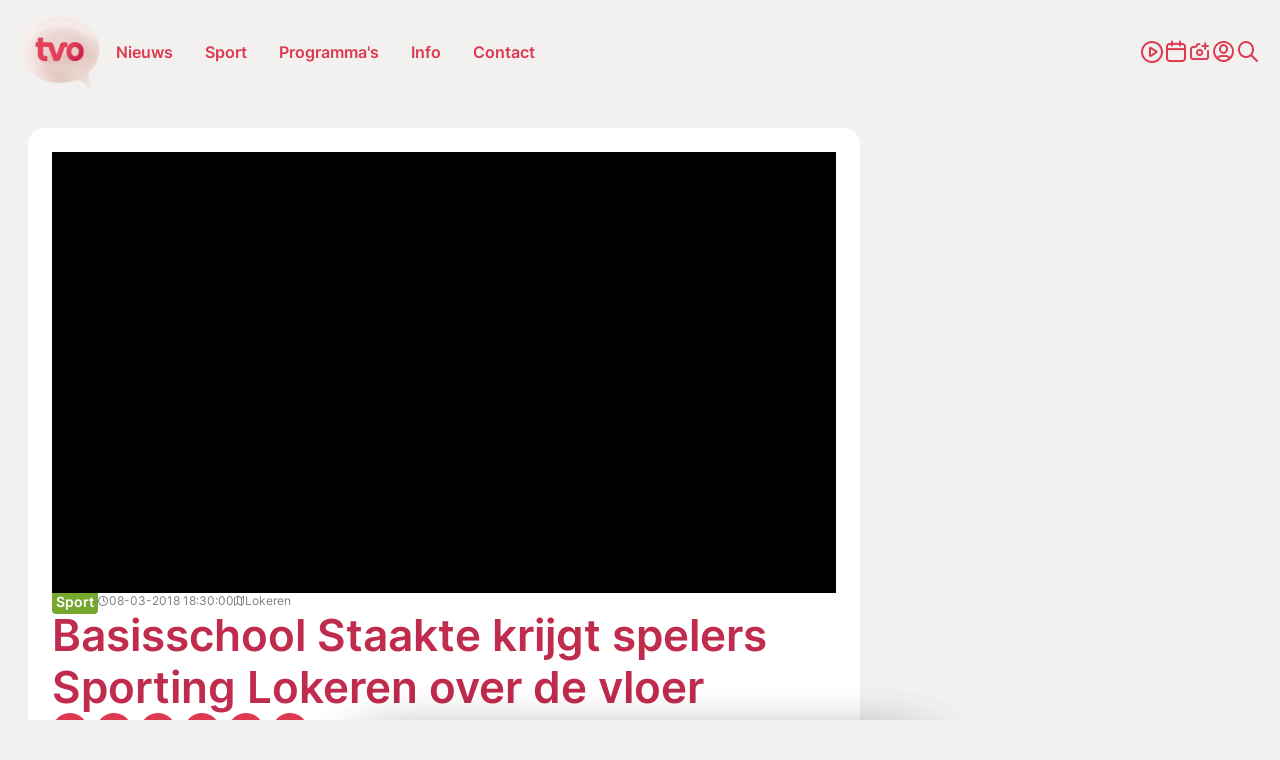

--- FILE ---
content_type: text/html; charset=UTF-8
request_url: https://www.tvoost.be/nieuws/basisschool-staakte-krijgt-spelers-sporting-lokeren-over-de-vloer-56682?pagina=2&strip=1
body_size: 21380
content:
<!doctype html> <html class="no-js" lang="nl-BE"> <head> <meta charset="utf-8"> <meta name="distribution" content="global"><title property="id:56682">Basisschool Staakte krijgt spelers Sporting Lokeren over de vloer | TV OOST</title> <meta name="description" content="Zondagmiddag zal het Daknamstadion in Lokeren opvallend jong gevuld zijn. Enkele scholen in Lokeren verkochten in totaal 700 tickets voor de wedstrijd tegen"><link rel="preload" href="/static/img/icon-tvoost.svg" as="image"> <link rel="preload" href="/static/fonts/inter-v13-latin-regular.woff2" as="font" type="font/woff2" crossorigin> <link rel="preload" href="/static/fonts/inter-v13-latin-600.woff2" as="font" type="font/woff2" crossorigin> <link rel="preload" href="/static/css/main.css?v=397513168" as="style"><meta property="og:site_name" content="TV OOST"> <meta property="og:title" content="Basisschool Staakte krijgt spelers Sporting Lokeren over de vloer"> <meta property="og:description" content="Zondagmiddag zal het Daknamstadion in Lokeren opvallend jong gevuld zijn. Enkele scholen in Lokeren verkochten in totaal 700 tickets voor de wedstrijd tegen"> <meta property="og:type" content="website"> <meta property="og:url" content="https://www.tvoost.be/nieuws/basisschool-staakte-krijgt-spelers-sporting-lokeren-over-de-vloer-56682"> <meta property="og:locale" content="nl_BE"> <meta property="og:image" content="https://thumb.deburen.tv/thumb.php?id=0_jazwhpyv"> <meta property="og:image:secure_url" content="https://thumb.deburen.tv/thumb.php?id=0_jazwhpyv"> <meta property="og:image:width" content="1200"> <meta property="og:image:height" content="630"> <meta property="og:image:alt" content="TV OOST"> <meta property="og:image:type" content="image/webp"><meta property="og:updated_time" content="2018-03-08T18:30:00"> <meta property="og:image:alt" content="Basisschool Staakte krijgt spelers Sporting Lokeren over de vloer"><meta name="twitter:card" content="summary"> <meta name="twitter:site" content="https://twitter.com/tvoost_vl"> <meta name="twitter:title" content="Basisschool Staakte krijgt spelers Sporting Lokeren over de vloer"> <meta name="twitter:description" content="Zondagmiddag zal het Daknamstadion in Lokeren opvallend jong gevuld zijn. Enkele scholen in Lokeren verkochten in totaal 700 tickets voor de wedstrijd tegen"> <meta name="twitter:image" content="https://thumb.deburen.tv/thumb.php?id=0_jazwhpyv"> <meta http-equiv="X-UA-Compatible" content="IE=edge"> <meta name="format-detection" content="telephone=no"><link rel="canonical" href="https://www.tvoost.be/nieuws/basisschool-staakte-krijgt-spelers-sporting-lokeren-over-de-vloer-56682"><meta name="robots" content="index"> <meta name="robots" content="NOODP"><meta name="HandheldFriendly" content="true"> <meta name="viewport" content="width=device-width, initial-scale=1, viewport-fit=cover"><link rel="manifest" href="/static/meta-tvoost/site.webmanifest"><link rel="apple-touch-icon" sizes="152x152" href="/static/meta-tvoost/apple-touch-icon.png"> <link rel="icon" type="image/png" sizes="32x32" href="/static/meta-tvoost/favicon-32x32.png"> <link rel="icon" type="image/png" sizes="16x16" href="/static/meta-tvoost/favicon-16x16.png"> <link rel="manifest" href="/static/meta-tvoost/site.webmanifest"> <link rel="mask-icon" href="/static/meta-tvoost/safari-pinned-tab.svg" color="#5bbad5"> <link rel="shortcut icon" href="/static/meta-tvoost/favicon.ico"><meta name="mobile-web-app-capable" content="yes"> <meta name="apple-mobile-web-app-status-bar-style" content="#da532c"> <meta name="apple-mobile-web-app-title" content="TV OOST"><meta name="msapplication-TileColor" content="#da532c"> <meta name="msapplication-config" content="/static/meta-tvoost/browserconfig.xml"> <meta name="theme-color" content="#ffffff"><link rel="apple-touch-icon" sizes="152x152" href="/static/meta-tvoost/apple-touch-icon.png"> <link rel="icon" type="image/png" sizes="32x32" href="/static/meta-tvoost/favicon-32x32.png"> <link rel="icon" type="image/png" sizes="16x16" href="/static/meta-tvoost/favicon-16x16.png"> <link rel="manifest" href="/static/meta-tvoost/site.webmanifest"> <link rel="mask-icon" href="/static/meta-tvoost/safari-pinned-tab.svg" color="#5bbad5"> <link rel="shortcut icon" href="/static/meta-tvoost/favicon.ico"><meta name="mobile-web-app-capable" content="yes"> <meta name="apple-mobile-web-app-status-bar-style" content="#da532c"> <meta name="apple-mobile-web-app-title" content="TV OOST"><meta name="msapplication-TileColor" content="#da532c"> <meta name="msapplication-config" content="/static/meta-tvoost/browserconfig.xml"> <meta name="theme-color" content="#ffffff"> <link type="text/css" rel="stylesheet" href="/assets/components/brainlane_cookiewall/css/brnln-ckwll.min.css?v=397513168" media="screen"> <style> .brnln-ckwll-nw::before { transition: 0.3s ease-in-out; } @supports ((-webkit-backdrop-filter: none) or (backdrop-filter: none)) { .brnln-ckwll-nw::before { } } .brnln-ckwll-n { font: normal .9rem / 1.5em Inter, sans-serif; color: #000; background: #fff; padding: clamp(1.25rem, 2vw, 1.75rem); border: 0px; border-radius: 5px; transition: 0.3s ease-in-out; text-align: left; max-width: min(90vw, 750px); max-height: min(80vh, 650px); } .brnln-ckwll-ni { } .brnln-ckwll-n a { font: normal .9rem / 1.5em Inter, sans-serif; color: var(--main-color); transition: 0.3s ease-in-out; } .brnln-ckwll-n a:hover { text-decoration: underline; color: #444; } .brnln-ckwll-n .brnln-ckwll-ab { justify-content: left; } .brnln-ckwll-n .brnln-ckwll-ab button { font: normal .9rem / 1.5em Inter, sans-serif; padding: 0.5rem clamp(1rem, 1.5vw, 1.5rem); border-radius: 5px; transition: 0.3s ease-in-out; border: 1px solid var(--main-color); } .brnln-ckwll-n .brnln-ckwll-ab button:hover { } .brnln-ckwll-n .brnln-ckwll-ab button.brnln-ckwll-d, .brnln-ckwll-n .brnln-ckwll-ab button.brnln-ckwll-m, .brnln-ckwll-n .brnln-ckwll-ab button.brnln-ckwll-b  { margin: 1rem 1rem 0.5rem 0; background: #f4f4f5; color: var(--main-color); } .brnln-ckwll-n .brnln-ckwll-ab button.brnln-ckwll-b  { } .brnln-ckwll-n .brnln-ckwll-ab button.brnln-ckwll-d:hover, .brnln-ckwll-n .brnln-ckwll-ab button.brnln-ckwll-m:hover, .brnln-ckwll-n .brnln-ckwll-ab button.brnln-ckwll-b:hover { background: var(--main-color); color: #fff; } .brnln-ckwll-n .brnln-ckwll-ab button.brnln-ckwll-e { margin: 1rem 0 0.5rem; background: #f4f4f5; color: var(--main-color); } .brnln-ckwll-n .brnln-ckwll-ab button.brnln-ckwll-e:hover { background: var(--main-color); color: #fff; } .brnln-ckwll-nt { transition: 0.3s ease-in-out; display:none; } .brnln-ckwll-nt img { display:none; } .brnln-ckwll-nt button { font: normal .9rem / 1.5em Inter, sans-serif; border: 1px solid var(--main-color); color: var(--main-color); transition: 0.3s ease-in-out; border-radius: 5px; background: #fff; } .brnln-ckwll-n .brnln-ckwll-mi h3 { } .brnln-ckwll-n .brnln-ckwll-mi h3 { font: 600 1.75rem / 1.25em Inter, sans-serif } .brnln-ckwll-n .brnln-ckwll-mi p { font: normal .9rem / 1.5em Inter, sans-serif; } .brnln-ckwll-n .brnln-ckwll-mi ul li::marker { content: ''; } .brnln-ckwll-nt:hover { } [data-ckwll_n="is-open"] .brnln-ckwll-n .brnln-ckwll-ab button.brnln-ckwll-d, [data-ckwll_n="is-closed"] .brnln-ckwll-n .brnln-ckwll-ab button.brnln-ckwll-d { display: none; } [data-ckwll_n="is-closed"] .brnln-ckwll-nt, [data-ckwll_n="is-loading"] .brnln-ckwll-nt { display:none !important; } [data-ckwll_n="is-presenting"] .brnln-ckwll-n{ transform: translate(-50%, -50%); } [data-ckwll_n="is-presenting"] .brnln-ckwll-nn { overflow-Y: scroll; padding: 0 clamp(1.25rem, 2vw, 1.75rem) clamp(1.25rem, 2vw, 1.75rem) 0; margin-right: calc(clamp(1.25rem, 2vw, 1.75rem) * -1); margin-top: calc((clamp(1.25rem, 2vw, 1.75rem) / 2) * -1); max-height: calc(min(80vh, 650px) - 1.25rem); } .brnln-ckwll-t { } .brnln-ckwll-tt { background: transparent; border: 1px solid #ccc; border-radius: 50px; } .brnln-ckwll-tn { background: #ddd; } .brnln-ckwll-ti:not([disabled]):active+.brnln-ckwll-tt, .brnln-ckwll-ti:not([disabled]):focus+.brnln-ckwll-tt, .brnln-ckwll-ti:checked+.brnln-ckwll-tt { border-color: transparent; box-shadow: 0 0 0 1px #505050; background: var(--title-color); } .brnln-ckwll-c svg{ fill: #fff; } .brnln-ckwll-ti:checked+.brnln-ckwll-tt .brnln-ckwll-tn { background: var(--title-color); transform: translateX(30px); } .brnln-ckwll-ti:checked+.brnln-ckwll-tt, .brnln-ckwll-ti:checked:focus+.brnln-ckwll-tt { background: var(--main-color); } .brnln-ckwll-bl-w { background-color: #ddd; padding: 20px; text-align: center; } .brnln-ckwll-bl-p { max-width: 440px; border-radius: 5px; background-color: #fff; text-align: left; padding: clamp(15px, 1.5vw, 25px); margin: auto; } .brnln-ckwll-bl-t { font: normal .9rem / 1.5em Inter, sans-serif; font-size: 25px; font-weight: 600; color: #000; margin-bottom: 15px !important; } .brnln-ckwll-bl-d { font: normal .9rem / 1.5em Inter, sans-serif; color: #000; margin-bottom: 25px !important; } .brnln-ckwll-bl-b { font: normal .9rem / 1.5em Inter, sans-serif; color: var(--main-color); background-color: #f4f4f5; border: 1px solid var(--main-color); border-radius: 5px; font-size: 15px; padding: 10px; width: 100%; } .brnln-ckwll-bl-b:hover { color: #fff; background-color: var(--main-color); border: 1px solid var(--main-color); } .brnln-ckwll-tab .brnln-ckwll-ab{ width: 100%; height: 100%; display: flex; flex-direction: column-reverse; row-gap: .5rem; margin-top: 1rem; } .brnln-ckwll-tab button { width: 100%; margin: 0 !important; } [data-ckwll_n="is-presenting"] .brnln-ckwll-tab{ display: block; margin: 1rem 0; } [data-ckwll_n="is-presenting"] .brnln-ckwll-tab .brnln-ckwll-ab button{ width: 100%; } @media (min-width: 768px) { .brnln-ckwll-tab { display: grid; grid-template-columns: 1fr 190px; gap: clamp(1.25rem, 2vw, 1.75rem); } .brnln-ckwll-tab .brnln-ckwll-ab{ width: 190px; margin: auto 0; } .brnln-ckwll-tab button { width: 190px; } [data-ckwll_n="is-presenting"] .brnln-ckwll-tab .brnln-ckwll-ab{ width: 100%; display: grid; grid-template-columns: 1fr 1fr; gap: 1.5rem; } } div.brnln-ckwll-au-functional, div.brnln-ckwll-au-analytics, div.brnln-ckwll-au-advertising { background-color: lightgreen; } </style> <style> .m-popup { top: 0; left: 0; width: 100vw; height: 100%; z-index: 999; visibility: visible; opacity: 1; display: flex; justify-content: center; align-items: center; overflow: auto; position: fixed; background: rgba(53, 53, 53, 0.8); transition: opacity 0.5s ease-out, visibility 0s linear 0s, z-index 0s linear 0s; } @supports ((-webkit-backdrop-filter: none) or (backdrop-filter: none)) { .m-popup { background-color: rgba(53, 53, 53, 0.5); -webkit-backdrop-filter: blur(10px); backdrop-filter: blur(10px); } } .m-popup__container { position: relative; display: block; width: 96%; margin-top: -10px; max-height: 85vh; /*box-shadow: 0px 10px 20px rgba(0, 0, 0, 0.5);*/ opacity: 1; /*background: #fff;*/ transition: 0.5s; transform: translate3d(0, 0, 0); will-change: transform, opacity; max-inline-size: min(650px, 90vw); }.m-popup__img, .m-popup__video { display: block; overflow:hidden; max-height: 80vh; height: min(500px, 75vh); } .m-popup__img img { max-height: 100%; object-fit: contain; width: auto; max-width:100%; } @media (min-width: 480px) { .m-popup__img img { min-height: 100%; object-fit: contain; width: 100%; } } .m-popup__body { position: relative; min-height: min(500px, 70vh); } .m-popup__description { margin: 0; position: absolute; bottom: 0; text-align: center; /*background: rgba(255, 255, 255, 0.75);*/ } .m-popup__title { font-size: clamp(1.4rem, 2.25vw, 2rem); margin: 0; padding: 10px; text-align: center; position: absolute; top: 0; left: 0; width: 100%; background: rgba(255, 255, 255, 0.75); } .m-popup__description p { margin: 0; padding: 0.75rem; }.m-popup__description .c-btn { margin: 0 auto 1rem; } .m-popup__close { position: fixed; top: 1rem; right: 1rem; display: flex; justify-content: center; align-items: center; width: 2rem; height: 2rem; padding: 0; background-color: var(--heading-color); border: none; color: #fff; font-size: 1.5rem; line-height: 1; cursor: pointer; /*padding-top: 4px;*/ transition: all 0.2s ease-in-out; border-radius: 12px; } @media (min-width: 768px) { .m-popup__close { top: 2rem; right: 2rem; width: 3rem; height: 3rem; font-size: 2rem; } } .m-popup__close i { font-size: 0.75rem; } .m-popup__close:hover { background-color: #c32626; } .m-popup--hide { visibility: hidden; opacity: 0; z-index: -99; transition: opacity 0.5s ease-out, visibility 0s linear 0.5s, z-index 0s linear 0.5s; } .m-popup--hide .m-popup__container { opacity: 0; transform: translate3d(0, -10vh, 0); } .m-popup--ovh { overflow: hidden; } .m-popup--a11y { position: absolute; z-index: -99; left: -100%; width: 0; height: 0; } </style> <link rel="stylesheet" href="/static/css/theme-tvoost.css"> <link type="text/css" rel="stylesheet" href="/static/css/main.css?v=397513168" media="screen"> <script> window.brnln=window.brnln||{}; brnln.version = "397513168"; brnln.vapid_key = "BJYiQpEN2r4GzQZGSnJhONWdf1yWvUmM9aOsHQU4v-oKLx21wS8Oj2XLis0Jxq0-uWpfhmeDIGHQfL3T-1N4g-k"; brnln.firebase_config = {"apiKey":"AIzaSyCOYJieRakx9z_KsU4S3G0Zmw02amj_nrY","authDomain":"deburen-prod.firebaseapp.com","projectId":"deburen-prod","storageBucket":"deburen-prod.appspot.com","messagingSenderId":"950125997505","appId":"1:950125997505:web:be5b6732aefc4e1c411340","measurementId":"G-P4240DDY06","connectorEndpoint":"https://www.tvoost.be/api/connector/"}; brnln.badge_file = "/static/icons/app-badge-300x300-tvo.png"; brnln.video_brand = "tvo"; brnln.themeLoader=()=>{brnln.mode="light",brnln.colors={};let e=async()=>{let{version:e}=brnln,t=sessionStorage.getItem("themeFile"),r=!0;if(t){let o=JSON.parse(t),m=o?.version;m&&m===e&&(r=!1,brnln.colors=JSON.parse(t))}if(r){let s=await fetch("/static/theme-tvoost.json");if(s.ok){let i=await s.json();i.version=e,brnln.colors={...i},sessionStorage.setItem("themeFile",JSON.stringify(i))}}},t=e=>{let{colors:t}=brnln;if(t[e]){for(let[r,o]of Object.entries(t[e]))document.documentElement.style.setProperty(r,o);document.documentElement.removeAttribute("data-not_ready")}sessionStorage.setItem("themeMode",e)},r=()=>{let{colors:e}=brnln;if(e)for(let[t,r]of Object.entries(e[brnln.mode]))document.documentElement.style.setProperty(t,r);document.documentElement.removeAttribute("data-not_ready")},o=()=>{let e=sessionStorage.getItem("themeMode");if(e&&["light","dark"].includes(e)){brnln.mode=e;return}window.matchMedia("(prefers-color-scheme: dark)").matches?brnln.mode="dark":brnln.mode="light",sessionStorage.setItem("themeMode",brnln.mode)};return{loadThemeFile:e,getUserPreferences:o,toggleTheme:t,setUserPreferences:r}},brnln.init=async()=>{let e=brnln.themeLoader();e.getUserPreferences(),await e.loadThemeFile(),e.setUserPreferences()},brnln.init(); </script><script nomodule src="/static/js/libraries/polyfills.min.js" defer></script><script src="/static/js/libraries/simple-lightbox.min.js" defer></script><script src="/static/js/libraries/brainlane-modal.min.js?v202506161010" defer></script> <script src="/static/js/general.js?v=397513168" defer></script><script> window.brnln = window.brnln || {}; brnln.livePlayer = brnln.livePlayer || {config: {autoplay: false}};brnln.initLivePlayer = () => { const { playerId } = brnln.livePlayer; const el           = document.getElementById(playerId); let attempt        = 0; const maxAttempts  = 50; if (!el) return; brnln.livePlayer.config = { brand: "tvo-live", muted: false, videoId: "tvoost-live", url: window.location.href, picture_in_picture: "bottom-right", playerId, noads: false, ads: [] };const intervalId = setInterval(() => { if (window.ZND?.insertPlayer &&  (typeof window.ZND?.insertPlayer === 'function')) {clearInterval(intervalId); brnln.playerReady = true; const event = new CustomEvent('zendzendLoaded', {detail: brnln.livePlayer.config}); document.dispatchEvent(event); } if (++attempt > maxAttempts) { clearInterval(intervalId); } }, 350); };brnln.onUserInteraction = () => { const events = ['mouseover', 'touchstart', 'pointerdown', 'keydown', 'click', 'wheel', 'mousemove', 'touchmove']; for (const eventType of events) { document.body.removeEventListener(eventType, brnln.onUserInteraction); };const items = document.querySelectorAll('script[type="js/blocked"]');for (const item of items) { const newScript = document.createElement('script'); newScript.src   = item.textContent; item.remove(); document.head.appendChild(newScript); }; brnln.loadZendzendPlayer();};brnln.waitForInteraction = () => { const events = ['mouseover', 'touchstart', 'pointerdown', 'keydown', 'click', 'wheel', 'mousemove', 'touchmove']; for (const eventType of events) { document.body.addEventListener(eventType, brnln.onUserInteraction); }; };brnln.loadZendzendPlayer = () => { const scriptUrl = 'https://player.zndznd.com/player.js'; const alreadyLoaded = [...document.querySelectorAll('script')].some(s => s.src === scriptUrl); if (!alreadyLoaded) { const script = document.createElement('script'); script.src = scriptUrl; script.onload = () => { brnln.initLivePlayer(); }; document.body.appendChild(script); } };document.addEventListener('DOMContentLoaded', () => { brnln.playerReady         = false; brnln.livePlayer.started  = false; brnln.livePlayer.playerId = "js-tvoost-live-player"; brnln.waitForInteraction(); });</script><script> const bindUdataInteractionEvents = () => { window.udata = window.udata || []; const uDataElements = document.querySelectorAll("[data-udata]"); for (const element of uDataElements) { const eventListenerName = element.dataset.udataDomEvent; const udataBody = JSON.parse(element.dataset.udataBody); if (!eventListenerName || !udataBody) continue; element.addEventListener(eventListenerName, () => { udata.push(udataBody);}); } }; document.addEventListener('DOMContentLoaded', bindUdataInteractionEvents); </script> <link rel="dns-prefetch" href="https://www.google-analytics.com"> <link rel="preconnect" href="https://www.google-analytics.com" crossorigin><script> window.dataLayer = window.dataLayer || []; if (typeof gtag !== 'function') {function gtag(){dataLayer.push(arguments);}}; gtag("consent", "default", {ad_storage: "denied",ad_user_data: "denied",ad_personalization: "denied",analytics_storage: "denied",functionality_storage: "denied",personalization_storage: "denied",security_storage: "granted"}); </script><script type="javascript/blocked" data-consent_type="analytics" async src="https://www.googletagmanager.com/gtag/js?id=G-5N1H81PVH3"></script> <script type="javascript/blocked" data-consent_type="analytics"> gtag("js",new Date);gtag("config","G-5N1H81PVH3",{anonymize_ip:true});setTimeout(()=>{gtag('event','page_view',{page_location: window.location.href});},2000); </script><script type="javascript/blocked" data-consent_type="analytics"> !function(e,t,a,r,g){e[r]=e[r] || [];e[r].push({"gtm.start":new Date().getTime(),event:"gtm.js"}); var n=t.getElementsByTagName(a)[0],s=t.createElement(a);s.async=!0;s.src="https://www.googletagmanager.com/gtm.js?id="+g+("dataLayer"!=r?"&l="+r:"");n.parentNode.insertBefore(s,n); }(window,document,"script","dataLayer","GTM-W8XM53W"); </script><script type="javascript/blocked" data-consent_type="analytics"> !function(e,t,a,r,g){e[r]=e[r] || [];e[r].push({"gtm.start":new Date().getTime(),event:"gtm.js"}); var n=t.getElementsByTagName(a)[0],s=t.createElement(a);s.async=!0;s.src="https://www.googletagmanager.com/gtm.js?id="+g+("dataLayer"!=r?"&l="+r:"");n.parentNode.insertBefore(s,n); }(window,document,"script","dataLayer","GTM-KWKGRVW"); </script><script> window.udata = window.udata || []; udata.push({ event_name: "page navigation", env_brand: "globale website", env_country: "BE", env_deployment: "PROD", env_platform: "website", page_name: "Basisschool Staakte krijgt spelers Sporting Lokeren over de vloer", page_language: "NL", page_template: "content detail" }) </script><script> window.brnlnAnalytics=window.brnlnAnalytics||{}; const defaultOptionsBrnlnAnalytics={hasVarnish:!!(1),pushViewPage:!!(false),leadInfo:!!(1),pageViewDelay:parseFloat(3),pageViewPushed:false,consentStatus:false,statistics:!!(1),botAgents:'Googlebot, Bingbot, YandexBot, Slurp, DuckDuckBot, Baiduspider, Sogou, Exabot, facebot, ia_archiver, Twitterbot, LinkedInBot, Pinterestbot, Applebot, SemrushBot, AhrefsBot, DotBot, SeznamBot, CCBot, PetalBot, MJ12bot, Archive.org_bot',pingUrl:'/api/server-ping/',actions:'form_submit,navigate,btn_click',specificIds:'',siteUrl:'https://www.tvoost.be/',kp:parseInt(6),resourceId:'192',eventsList:'mouseover,touchstart,pointerdown,keydown,scroll,click,wheel,mousemove,touchmove',interacted:false}; class brainlaneAnalytics{constructor(t={}){this.a={...defaultOptionsBrnlnAnalytics,...t},this.b=this.f.bind(this),this.c=this.g.bind(this),this.d=this.h.bind(this),this.e=this.i.bind(this),this.j()}j(){if(this.k(),this.l(),this.isBot)return;this.m(),this.n();let{statistics:t,hasVarnish:e}=this.a;document.addEventListener("userInteraction",this.c),e||document.addEventListener("userInteraction",this.b),t&&document.addEventListener("userInteraction",this.e)}waitForInteraction(){let{interacted:t}=this.a;t?this.f():document.addEventListener("userInteraction",this.b)}k(){let{eventsList:i}=this.a;this.interactionEvents=i&&"string"==typeof i?i.split(","):[]}l(){let{botAgents:n}=this.a,r=navigator.userAgent||"",s=n&&"string"==typeof n?n.split(","):[];this.isBot=!!(s.length&&s.some(t=>r.includes(t)))}h(o=null,a=""){if(!o)return;let l=new CustomEvent(o,{detail:a});document.dispatchEvent(l)}m(){let c=document.cookie.split(";");for(let d of(this.consentStatus=void 0,c)){let h=d.indexOf("="),u=h>-1?d.substr(0,h).trim():d.trim();if("hideCookieNotification"===u){this.consentStatus=!1;break}if("allowCookies"===u){let f=h>-1?d.substr(h+1).trim():"";if("true"===f){this.consentStatus=!0;break}try{let p=JSON.parse(f);this.consentStatus=p}catch(g){console.error("Failed to parse consent cookie JSON:",g)}}}this.d("consentUpdated")}n(){let{interactionEvents:y=[]}=this;this.interactionEventListeners=y.map(t=>{let e=()=>this.d("userInteraction");return document.addEventListener(t,e),{event:t,listener:e}})}g(){if(!this.a)return;this.a.interacted=!0;let{interactionEventListeners:v=[]}=this;for(let{event:$,listener:m}of v)document.removeEventListener($,m)}o(E){if(!E)return;let b=document.createElement("script");E.async&&(b.async=!0),E.defer&&(b.defer=!0),E.src?b.src=E.src:b.innerHTML=E.innerHTML,E.remove(),document.head.appendChild(b)}f(){document.removeEventListener("userInteraction",this.b),this.startTime=Math.round(performance?.now()||0);let{consentStatus:w,leadInfo:k}=this;if(!1===w){if(k){let I=document.querySelectorAll("[data-consent_leadinfo]");I&&I.length&&this.o(I[0])}return}let L=document.querySelectorAll('script[type="javascript/blocked"]');if(!L.length)return;for(let S of L){let C=!0;if(w&&"object"==typeof w&&Object.keys(w).length){let _=S.dataset?.consent_type||null;_&&w&&!w[_]&&(C=!1)}C&&this.o(S)}if(this.interactionEventListeners&&this.interactionEventListeners.length)for(let{event:A,listener:U}of this.interactionEventListeners)document.removeEventListener(A,U);setTimeout(()=>{this.p()},1e3);let{pageViewPushed:T,pushViewPage:B,pageViewDelay:j=0}=this.a;B&&!T&&setTimeout(()=>{void 0!==window.dataLayer&&"function"==typeof window.gtag&&(this.pageViewPushed=!0,window.gtag("event","page_view",{page_title:document.title,page_location:window.location.href}))},1e3*j)}p(){if("function"!=typeof window.gtag)return;let{consentStatus:q}=this,F={analytics:["analytics_storage"],functional:["functionality_storage","personalization_storage"],advertising:["ad_storage","ad_user_data","ad_personalization"]},x=t=>{let e={};for(let[i,n]of Object.entries(F))for(let r of n)e[r]=t?"granted":"denied";window.gtag("consent","update",e)};if(!1===q){x(!1);return}if(!0===q){x(!0);return}if(q&&"object"==typeof q&&Object.keys(q).length)for(let[O,N]of Object.entries(q)){let M=F[O]||[],V={};for(let W of M)V[W]=N?"granted":"denied";window.gtag("consent","update",V)}}q(z="",D="",H=""){let{kp:P=6,resourceId:R,pingUrl:J}=this.a,{startTime:G}=this;1!=J&&setTimeout(()=>{let t=Math.round(performance?.getEntriesByType("navigation")[0]?.loadEventEnd||0);G||(this.startTime=Math.round(performance?.now()||0));let e=new URLSearchParams(window.location.search),i=this.r(),n=this.s(),r={path:window.location.pathname,page_title:document.title,referrer:i,load_ms:t,action:z,consent:n,resource_id:R,html_btn_id:D,specific_el_val:H};this.startTime&&(r.duration=Math.round((performance.now()-this.startTime)/1e3)),e.forEach((t,e)=>{r[e]=t});let s=String.fromCharCode(Math.floor(26*Math.random())+97,Math.floor(26*Math.random())+97),o=Object.entries(r).map(([t,e])=>`${encodeURIComponent(t)}=${encodeURIComponent(e)}`).join("&"),a=btoa(o);a=`${a.slice(0,P)}${s}${a.slice(P)}`,this.t(a)},z?0:2e3)}s(){let{consentStatus:K}=this;return(!K&&window.brnlnCookiewall&&"function"==typeof brnlnCookiewall.getCurrentStatus&&(K=brnlnCookiewall.getCurrentStatus()),"all"===K||!0===K)?"advertising-analytics-functional":K&&"none"!==K&&"object"==typeof K&&null!==K?Object.entries(K).filter(([t,e])=>!0===e).map(([t])=>t).sort().join("-"):""}r(Q=document.referrer){if(!Q)return"";let X=window.location.hostname.replace(/^www\./,""),Y=new URL(Q),Z=Y.hostname.replace(/^www\./,"");return Z===X?"direct / none":Z.includes("google.")?Y.search.includes("gclid=")?"google / ads":"google / organic":Z.includes("facebook.")?Y.search.includes("fbclid=")?"facebook / ads":"facebook / referral":Z.includes("instagram.")?"instagram / referral":Z.includes("t.co")||Z.includes("twitter.")||Z.includes("x.com")?"twitter / referral":`${Z} / referral`}t(tt={}){let{pingUrl:te,siteUrl:ti}=this.a;if(te&&ti)try{"sendBeacon"in navigator?navigator.sendBeacon(ti+te,JSON.stringify({brnln_data:tt})):fetch(ti+te,{method:"POST",headers:{"Content-Type":"application/json"},body:JSON.stringify({brnln_data:tt}),credentials:"include",redirect:"follow"}).catch(t=>console.error("Error sending analytics request:",t))}catch(tn){console.error("Error sending analytics data:",tn)}}u(){let tr=document.querySelectorAll("a");for(let ts of tr){let to=ts?.id||ts?.title||ts?.textContent||"";ts.addEventListener("click",()=>this.q("btn_click",to))}}v(ta){if(!ta)return"";if("checkbox"===ta.type){let tl=ta.value||"1";return ta.checked?tl:"0"}return"radio"===ta.type?ta.checked?ta.value:"":ta.value||""}w(){let{specificIds:tc}=this.a;if(!tc)return;let td="string"==typeof tc&&tc.includes(",")?tc.split(","):[tc],th=[];for(let tu of td){let tf="string"==typeof tu&&tu.includes("|")?tu.split("|"):[tu,null];th.push({selector:tf[0],type:tf[1]||null})}for(let{selector:tp,type:tg}of th)try{let ty=document.querySelectorAll(tp);for(let tv of ty){let t$=tv.id||tv.title||tv.textContent||"",tm=null;tv.addEventListener("click",t=>{tm||(tm=setTimeout(()=>{tm=null;let t=tv.closest(tp)||tv,e="";if(tg&&t){if(t.hasAttribute(tg)&&t.type===tg)e=this.v(t);else{let i=t.querySelector(tg);e=this.v(i)}}this.q("specific_click",t$,e)},10))})}}catch(tE){console.error(`Error selecting elements with selector "${tp}":`,tE)}}i(){let{actions:tb}=this.a;this.q(),tb.includes("btn_click")&&this.u(),tb.includes("specific_click")&&this.w()}}document.addEventListener("DOMContentLoaded",()=>{window.brnlnAnalytics=new brainlaneAnalytics}); </script><script async type="javascript/blocked" data-consent_type="advertising" src="https://securepubads.g.doubleclick.net/tag/js/gpt.js" crossorigin="anonymous"></script><script> window.googletag = window.googletag || {cmd: []};googletag.cmd.push(function() { googletag.defineSlot("/23271219101/TVO_leaderboard", [ [840, 150], [995, 123], [728, 90] ], "div-gpt-ad-1756370147448-0").addService(googletag.pubads()); googletag.defineSlot("/23271219101/TVO_leaderboard", [ [320, 100], [320, 200] ], "div-gpt-ad-1756370126235-0").addService(googletag.pubads()); googletag.defineSlot("/23271219101/TVO_large_rectangle", [336, 280], "div-gpt-ad-1752751058891-0").addService(googletag.pubads()); googletag.defineSlot('/23271219101/TVO_sidebanner', [ [160, 600], [300, 1050], [300, 600] ], 'div-gpt-ad-1752751132836-0').addService(googletag.pubads());googletag.pubads().enableSingleRequest(); googletag.enableServices(); }); </script> <script type="application/ld+json"> { "@context": "https://schema.org", "@type": "NewsArticle", "mainEntityOfPage": { "@type": "WebPage", "@id": "https://www.tvoost.be/nieuws/basisschool-staakte-krijgt-spelers-sporting-lokeren-over-de-vloer-56682" }, "headline": "Basisschool Staakte krijgt spelers Sporting Lokeren over de vloer", "image": [ "https://thumb.deburen.tv/thumb.php?id=0_jazwhpyv" ], "datePublished": "2018-03-08T18:30:00+01:00", "dateModified": "2018-03-08T18:30:00+01:00", "description": "Zondagmiddag zal het Daknamstadion in Lokeren opvallend jong gevuld zijn. Enkele scholen in Lokeren verkochten in totaal 700 tickets voor de wedstrijd tegen Zulte Waregem. Basisschool Staakte verkocht de meeste tickets, en kreeg daarom enkele spelers op bezoek.", "url": "https://www.tvoost.be/nieuws/basisschool-staakte-krijgt-spelers-sporting-lokeren-over-de-vloer-56682", "publisher": { "@type": "Organization", "name": "TV Oost", "url": "https://www.tvoost.be/", "logo": { "@type": "ImageObject", "url": "https://www.tvoost.be/static/img/tvoost-logo.png" } }, "author": [{ "@type": "Organization", "name": "TV Oost", "url": "https://www.tvoost.be/", "logo": { "@type": "ImageObject", "url": "https://www.tvoost.be/static/img/tvoost-logo.png" } }] } </script> </head> <body><header class="c-header"> <div class="o-container"> <div class="c-header__desktop"> <div class="c-header__desktop--left"> <a href="/" class="logo" title="Logo TV Oost"> <img src="/static/img/tvoost-logo.png" alt="Logo TV Oost" width="90" height="82"> </a> <ul> <li class="main-link has-submenu"> <a href="/nieuws/" title="Nieuws">Nieuws</a> <ul class=""><li class="first"><a href="/nieuws/economie/"  title="Economie">Economie</a></li><li><a href="/nieuws/gezondheid/"  title="Gezondheid">Gezondheid</a></li><li><a href="/nieuws/human-interest/"  title="Human Interest">Human Interest</a></li><li><a href="/nieuws/justitie/"  title="Justitie">Justitie</a></li><li><a href="/nieuws/media-cultuur/"  title="Media en Cultuur">Media en Cultuur</a></li><li><a href="/nieuws/mobiliteit-verkeer/"  title="Mobiliteit en verkeer">Mobiliteit en verkeer</a></li><li><a href="/nieuws/onderwijs/"  title="Onderwijs">Onderwijs</a></li><li class="last"><a href="/nieuws/politiek/"  title="Politiek">Politiek</a></li></ul> </li> <li class="main-link"><a href="/sport/" title="Sport">Sport</a></li> <li class="main-link has-submenu"> <a href="/programmas/" title="Programma's">Programma's</a> <ul class="programs"> <li><a href="/programmas/tv-provincie"  title="TV Provincie">TV Provincie</a></li><li><a href="/programmas/relax"  title="Relax">Relax</a></li><li><a href="/programmas/de-foute-klik"  title="De Foute Klik">De Foute Klik</a></li><li><a href="/programmas/lokeren-tv"  title="Lokeren TV">Lokeren TV</a></li><li><a href="/programmas/vakantievrienden"  title="Op Stap">Op Stap</a></li><li><a href="/programmas/erov"  title="EROV">EROV</a></li><li><a href="/programmas/feel-good-lounge"  title="Feel Good Lounge">Feel Good Lounge</a></li><li><a href="/programmas/dzjing-klet-boem"  title="Dzjing Klet Boem!">Dzjing Klet Boem!</a></li><li><a href="/programmas/tv-oost-reis"  title="TV Oost Reis">TV Oost Reis</a></li><li><a href="/programmas/tv-oost-vertellingen"  title="TV Oost Vertellingen">TV Oost Vertellingen</a></li><li><a href="/programmas/raldegeda"  title="Raldegeda!">Raldegeda!</a></li><li><a href="/programmas/taxi-hellemans"  title="Taxi Hellemans">Taxi Hellemans</a></li><li><a href="/programmas/smaakmakkers"  title="Smaakmakkers">Smaakmakkers</a></li><li><a href="/programmas/vandeweek"  title="Vandeweek">Vandeweek</a></li><li><a href="/programmas/aalst-carnaval-2025"  title="Aalst Carnaval 2025">Aalst Carnaval 2025</a></li> </ul> </li> <li class="main-link has-submenu"> <a href="/info/" title="Info">Info</a> <ul> <li class="first"><a href="/nieuwsbrief/"  title="Nieuwsbrief">Nieuwsbrief</a></li><li><a href="/veelgestelde-vragen/"  title="FAQ">FAQ</a></li><li class="last"><a href="/recepten/"  title="Recepten">Recepten</a></li> <li><a href="/adverteren"  title="Adverteren">Adverteren</a></li><li><a href="/tv-oost-kijkersreis-2026-kusadasi"  title="TV Oost Kijkersreis 2026 - Kusadasi">TV Oost Kijkersreis 2026 - Kusadasi</a></li><li><a href="/rondreis-zuid-afrika"  title="Rondreis Zuid-Afrika">Rondreis Zuid-Afrika</a></li><li><a href="/vacature-sales-accountmanager-tv-oost"  title="Vacature Sales Accountmanager TV Oost">Vacature Sales Accountmanager TV Oost</a></li><li><a href="/tv-oost-vertellingen-2025"  title="TV Oost Vertellingen 2025">TV Oost Vertellingen 2025</a></li> </ul> </li> <li class="main-link"><a href="/contact/" title="Contact">Contact</a></li> </ul> </div> <div class="c-header__desktop--right"> <button type="button" class="c-header-button js-live-player-toggle" title="Live player"><i class="icon-play-circle"></i><span>live</span></button> <a href="/evenementen" class="c-header-button" title="Evenementen"> <i class="icon-calendar"></i> <span>agenda</span> </a> <a href="/meld-nieuws" class="c-header-button" title="Meld nieuws"> <i class="icon-camera-plus"></i> <span>meld nieuws</span> </a> <a href="https://profiel.tvoost.be/aanmelden" class="c-header-button c-header-button--profile" data-popover_disabled="login" title="Profiel"> <i class="icon-user-circle"></i> <span>profiel</span> </a> <a href="/zoekresultaten/" class="c-header-button" title="Zoek op TV Oost"> <i class="icon-search u-text--lg"></i> </a> </div> </div> <div class="c-header__mobile"> <div class="c-header__left"> <button type="button" class="c-header__button js-live-player-toggle" title="Live player"><i class="icon-play-circle"></i></button> <a class="c-header__button" href="/meld-nieuws" title="Meld nieuws"><i class="icon-camera-plus"></i></a> </div> <a href="/" class="c-header__logo" data-auto_prefetch title="Logo TV Oost"> <img src="/static/img/icon-tvoost.svg" alt="TV Oost" width="90" height="30"> </a> <div class="c-header__right"> <a class="c-header__button" href="/evenementen" title="Evenementen"><i class="icon-calendar"></i></a> <div class="c-hamburger" id="js-hamburger-menu"> <span class="bar bar1"></span> <span class="bar bar2"></span> <span class="bar bar3"></span> </div> </div> </div> </div> </header><div class="c-mobile-menu"> <div class="c-search" id="js-brainlane-search-m" data-search_status="is-waiting"> <form class="c-search__form u-relative" action="/zoekresultaten/" method="get"> <input type="search" name="term" id="js-search-input-m" value="" class="c-search__input u-bg--white js-search-input" placeholder="Zoek op TV Oost" autocomplete="off"> <label for="js-search-input-m" class="u-sr">Zoek op TV Oost</label> <button type="submit" class="c-search__submit js-search-submit" title="Zoek op TV Oost"><i class="icon-search u-text--lg"></i><span class="c-search__spinner"></span></button> </form> <ul class="c-search__results js-search-results u-hide--i"></ul> </div> <ul class="c-mobile-menu__menu"> <li class="c-mobile-menu__has-submenu"> <div class="c-mobile-menu__submenu__button"><a href="#"><i class="icon-user-circle"></i>Profiel</a><i class="icon-chevron-right"></i></div> <ul class="c-mobile-menu__submenu"> <li class="back"><i class="icon-chevron-left"></i>Profiel</li> <li class="u-hide-on-logged"><a href="https://profiel.tvoost.be/aanmelden">Aanmelden</a></li> <li class="u-hide-on-logged"><a href="https://profiel.tvoost.be/registreer">Registreren</a></li> <li class="u-hide-on-guest"><a href="https://profiel.tvoost.be/profiel">Mijn profiel</a></li> </ul> </li> <li class="c-mobile-menu__has-submenu"> <div class="c-mobile-menu__submenu__button"><a href="#"><i class="icon-nieuws"></i>Nieuws</a><i class="icon-chevron-right"></i></div> <ul class="c-mobile-menu__submenu"> <li class="back"><i class="icon-chevron-left"></i>Nieuws</li> <li><a href="/nieuws/">Alle nieuwsberichten</a></li> <li class="first"><a href="/nieuws/economie/"  title="Economie">Economie</a></li><li><a href="/nieuws/gezondheid/"  title="Gezondheid">Gezondheid</a></li><li><a href="/nieuws/human-interest/"  title="Human Interest">Human Interest</a></li><li><a href="/nieuws/justitie/"  title="Justitie">Justitie</a></li><li><a href="/nieuws/media-cultuur/"  title="Media en Cultuur">Media en Cultuur</a></li><li><a href="/nieuws/mobiliteit-verkeer/"  title="Mobiliteit en verkeer">Mobiliteit en verkeer</a></li><li><a href="/nieuws/onderwijs/"  title="Onderwijs">Onderwijs</a></li><li class="last"><a href="/nieuws/politiek/"  title="Politiek">Politiek</a></li> </ul> </li> <li class="c-mobile-menu__has-submenu"> <div class="c-mobile-menu__submenu__button"><a href="/sport/"><i class="icon-sport"></i>Sport</a></div> </li> <li class="c-mobile-menu__has-submenu"> <div class="c-mobile-menu__submenu__button"><a href="#"><i class="icon-programmas"></i>Programma's</a><i class="icon-chevron-right"></i></div> <ul class="c-mobile-menu__submenu"> <li class="back"><i class="icon-chevron-left"></i>Programma's</li> <li><a href="/programmas/">Alle programma's</a></li> <li><a href="/programmas/tv-provincie"  title="TV Provincie">TV Provincie</a></li><li><a href="/programmas/relax"  title="Relax">Relax</a></li><li><a href="/programmas/de-foute-klik"  title="De Foute Klik">De Foute Klik</a></li><li><a href="/programmas/lokeren-tv"  title="Lokeren TV">Lokeren TV</a></li><li><a href="/programmas/vakantievrienden"  title="Op Stap">Op Stap</a></li><li><a href="/programmas/erov"  title="EROV">EROV</a></li><li><a href="/programmas/feel-good-lounge"  title="Feel Good Lounge">Feel Good Lounge</a></li><li><a href="/programmas/dzjing-klet-boem"  title="Dzjing Klet Boem!">Dzjing Klet Boem!</a></li><li><a href="/programmas/tv-oost-reis"  title="TV Oost Reis">TV Oost Reis</a></li><li><a href="/programmas/tv-oost-vertellingen"  title="TV Oost Vertellingen">TV Oost Vertellingen</a></li><li><a href="/programmas/raldegeda"  title="Raldegeda!">Raldegeda!</a></li><li><a href="/programmas/taxi-hellemans"  title="Taxi Hellemans">Taxi Hellemans</a></li><li><a href="/programmas/smaakmakkers"  title="Smaakmakkers">Smaakmakkers</a></li><li><a href="/programmas/vandeweek"  title="Vandeweek">Vandeweek</a></li><li><a href="/programmas/aalst-carnaval-2025"  title="Aalst Carnaval 2025">Aalst Carnaval 2025</a></li> </ul> </li> <li class="c-mobile-menu__has-submenu"> <div class="c-mobile-menu__submenu__button"><a href="#"><i class="icon-info-round"></i>Info</a><i class="icon-chevron-right"></i></div> <ul class="c-mobile-menu__submenu"> <li class="back"><i class="icon-chevron-left"></i>Info</li> <li class="first"><a href="/nieuwsbrief/"  title="Nieuwsbrief">Nieuwsbrief</a></li><li><a href="/veelgestelde-vragen/"  title="FAQ">FAQ</a></li><li class="last"><a href="/recepten/"  title="Recepten">Recepten</a></li> <li><a href="/adverteren"  title="Adverteren">Adverteren</a></li><li><a href="/tv-oost-kijkersreis-2026-kusadasi"  title="TV Oost Kijkersreis 2026 - Kusadasi">TV Oost Kijkersreis 2026 - Kusadasi</a></li><li><a href="/rondreis-zuid-afrika"  title="Rondreis Zuid-Afrika">Rondreis Zuid-Afrika</a></li><li><a href="/vacature-sales-accountmanager-tv-oost"  title="Vacature Sales Accountmanager TV Oost">Vacature Sales Accountmanager TV Oost</a></li><li><a href="/tv-oost-vertellingen-2025"  title="TV Oost Vertellingen 2025">TV Oost Vertellingen 2025</a></li> </ul> </li> <li class="c-mobile-menu__has-submenu"> <div class="c-mobile-menu__submenu__button"><a href="/contact/"><i class="icon-gift"></i>Contact</a></div> </li> </ul> </div> <main> <section class="c-section c-section__ad--leaderboard c-ad--leaderboard-deburen"> <div class="c-section__inner"> <div class="c-section__grid__content hor-1"> <div class="c-ad-wrap u-hide--mobile"> <div class="c-ad--large_leaderboard"> <div class="c-ad" id="div-gpt-ad-1756370126235-0" style='min-width: 320px; min-height: 90px;'> <script>googletag.cmd.push(function() { googletag.display("div-gpt-ad-1756370126235-0"); });</script> </div> </div> </div> <div class="c-ad-wrap u-hide--tab"> <div class="c-ad--large_leaderboard"> <div class="c-ad" id="div-gpt-ad-1756370147448-0" style='min-width: 320px; min-height: 90px;'> <script>googletag.cmd.push(function() { googletag.display("div-gpt-ad-1756370147448-0"); });</script> </div> </div> </div></div> </div> </section> <div class="c-modal c-modal--hide" id="js-live-player-modal"> <button type="button" class="c-modal__close" aria-label="Sluit popup"><i class="icon-close-rounded"></i></button> <div class="c-modal__container"> <div id="js-tvoost-live-player"> <div class="c-spinner__wrapper active u-relative"> <span class="c-spinner"></span> </div> </div> </div> </div> <section class="c-content"> <div class="o-container"> <div class="u-block--7-3"> <div class="c-content__main"> <div id="js-tvoost-video-player"><picture class="c-banner__img ratio-16-9"> <source srcset="https://thumb.deburen.tv/thumb.php?id=0_jazwhpyv" type="image/webp"> <img src="https://thumb.deburen.tv/thumb.php?id=0_jazwhpyv" alt="Hoofdafbeelding voor artikel Basisschool Staakte krijgt&#8230;" width="972" height="547" fetchpriority="high"> </picture></div><script> window.brnln = window.brnln || {}; brnln.initNewsPlayer = () => { brnln.onUserInteraction(); const playerId = "js-tvoost-video-player"; const el = document.getElementById(playerId); if (!el) return; const isPlayerLoaded = !!brnln.liveStarted; const config = { brand: "tvo", autoplay: true, videoId: "0_or1ken2k", url: window.location.href, picture_in_picture: "off", playerId, noads: 1, ads: [] }; let attempt = 0; const maxAttempts = 15; if (isPlayerLoaded) { ZND.insertPlayer(playerId, config); } else { document.addEventListener('zendzendLoaded', () => { if (window.ZND?.insertPlayer) { ZND.insertPlayer(playerId, config); return; }; const loadInterval = setInterval(() => { if (window.ZND?.insertPlayer) { clearInterval(loadInterval); ZND.insertPlayer(playerId, config); }; if (++attempt > maxAttempts) clearInterval(loadInterval); }, 350); }); }}; brnln.startPlayerObserver = () => { const videoPlayerRootEl = document.querySelector("#js-tvoost-video-player"); if (!videoPlayerRootEl) return; const setVideoDataset = () => { const videoElements = videoPlayerRootEl.querySelectorAll('video'); videoElements.forEach((videoEl) => { videoEl.dataset.tmsVideoPercent = '1,25,50,75,90'; }); }; setVideoDataset(); const videoPlayerObserverOptions = { childList: true, subtree: true }; const videoPlayerObserver = new MutationObserver(() => setVideoDataset()); videoPlayerObserver.observe(videoPlayerRootEl, videoPlayerObserverOptions);}; document.addEventListener('DOMContentLoaded', brnln.initNewsPlayer); document.addEventListener('zendzendLoaded', () => { setTimeout(() => { brnln.startPlayerObserver(); }, 2000); });</script><ul class="c-content__meta"> <li><a href="/nieuws/sport" class="c-tag__primary--small c-tag--sport" title="Sport" data-udata data-udata-dom-event="click" data-udata-body='{"event_name": "interaction", "interaction_name": "click: artikel label", "interation_detals1": "sport"}'> Sport </a></li> <li class="c-content__meta__item"><i class="icon-clock"></i>08-03-2018 18:30:00</li> <li class="o-flex-wrap"> <a href="/lokeren" class="c-content__meta__item" title="Lokeren" data-udata data-udata-dom-event="click" data-udata-body='{"event_name": "interaction", "interaction_name": "click: artikel label", "interation_detals0": "lokeren"}'> <i class="icon-map"></i>Lokeren </a> </li> </ul> <h1>Basisschool Staakte krijgt spelers Sporting Lokeren over de vloer</h1> <div class="c-social-share c-social-share--darker o-padding-sm"> <ul class="c-social-share__list"> <li data-hide_desktop> <button type="button" title="Open browser deel dialoogvenster" data-social_share> <i class="icon-share"></i> </button> </li> <li> <a href="https://twitter.com/intent/tweet?url=https://www.tvoost.be/nieuws/basisschool-staakte-krijgt-spelers-sporting-lokeren-over-de-vloer-56682&amp;text=Basisschool+Staakte+krijgt+spelers+Sporting+Lokeren+over+de+vloer" target="_blank" title="Deel op X (Twitter)" rel="noopener noreferrer" class="js-share-link" data-tms-share-name="page" data-tms-share-platform="twitter" data-text_tooltip="Deel deze pagina op X (Twitter)"> <i class="icon-twitter-x"></i> </a> </li> <li> <a href="https://facebook.com/sharer.php?u=https://www.tvoost.be/nieuws/basisschool-staakte-krijgt-spelers-sporting-lokeren-over-de-vloer-56682" title="Deel op Facebook" target="_blank" rel="noopener noreferrer" class="js-share-link" data-tms-share-name="page" data-tms-share-platform="facebook" data-text_tooltip="Deel deze pagina op Facebook"> <i class="icon-facebook"></i> </a> </li> <li> <a href="https://www.linkedin.com/shareArticle?url=https://www.tvoost.be/nieuws/basisschool-staakte-krijgt-spelers-sporting-lokeren-over-de-vloer-56682&amp;mini=true&amp;title=Basisschool+Staakte+krijgt+spelers+Sporting+Lokeren+over+de+vloer&amp;ro=false&amp;summary=&amp;source=" title="Deel op LinkedIn" target="_blank" rel="noopener noreferrer" class="js-share-link" data-tms-share-name="page" data-tms-share-platform="linkedin" data-text_tooltip="Deel deze pagina op LinkedIn"> <i class="icon-linkedin"></i> </a> </li> <li> <a href="https://api.whatsapp.com/send?text=Basisschool+Staakte+krijgt+spelers+Sporting+Lokeren+over+de+vloer+via+https://www.tvoost.be/nieuws/basisschool-staakte-krijgt-spelers-sporting-lokeren-over-de-vloer-56682" title="Deel via WhatsApp" target="_blank" rel="noopener noreferrer" class="js-share-link" data-tms-share-name="page" data-tms-share-platform="whatsapp" data-text_tooltip="Deel deze pagina via WhatsApp"> <i class="icon-whatsapp"></i> </a> </li> <li> <a href="mailto:?&subject=Basisschool+Staakte+krijgt+spelers+Sporting+Lokeren+over+de+vloer&body=Basisschool+Staakte+krijgt+spelers+Sporting+Lokeren+over+de+vloer%0D%0Ahttps://www.tvoost.be/nieuws/basisschool-staakte-krijgt-spelers-sporting-lokeren-over-de-vloer-56682" title="Deel via e-mail" data-tms-share-name="page" data-tms-share-platform="mail" data-text_tooltip="Deel deze pagina via e-mail"> <i class="icon-envelope"></i> </a> </li> <li> <a href="https://www.tvoost.be/nieuws/basisschool-staakte-krijgt-spelers-sporting-lokeren-over-de-vloer-56682" title="Link kopiëren naar klembord" class="js-copy-link" data-text_tooltip="Kopieer deze link naar het klembord"> <i class="icon-copy"></i> </a> </li> </ul> </div><article class="c-txt" data-tms-scrolltracking-percent="0,25,50,75,100" data-tms-scrolltracking-type="reading"> <h2 class="u-sr">Basisschool Staakte krijgt spelers Sporting Lokeren over de vloer</h2> <div class="c-txt--no-br"> Zondagmiddag zal het Daknamstadion in Lokeren opvallend jong gevuld zijn. Enkele scholen in Lokeren verkochten in totaal 700 tickets voor de wedstrijd tegen Zulte Waregem. Basisschool Staakte verkocht de meeste tickets, en kreeg daarom enkele spelers op bezoek. </div> </article></div> <aside> <div class="u-text--center c-general-aside--add u-hide--mobile"> <div class="c-ad-wrap c-general-aside"> <div class="c-ad c-ad--deburen-aside" id='div-gpt-ad-1752751132836-0' style='min-width: 160px; min-height: 600px;'> <script>googletag.cmd.push(function() { googletag.display('div-gpt-ad-1752751132836-0'); });</script> </div> </div> </div><div class="u-text--center u-hide--tab"> <div class="c-ad-wrap u-mb--sm"> <div class="c-ad" id="div-gpt-ad-1752751058891-0" style="min-width: 336px; min-height: 280px;"> <script>googletag.cmd.push(function() { googletag.display("div-gpt-ad-1752751058891-0"); });</script> </div></div> </div></aside> </div> </div> </section> </main><footer class="c-footer"> <div class="o-container"> <div class="c-footer__content"> <a href="/" class="logo" title="Logo TV Oost"> <img src="/static/img/tvoost-logo.png" alt="Logo TV Oost" height="50" width="100" loading="lazy"> </a> <div class="c-footer__info"> <div class="c-footer__menu"> <h4>Handige links</h4> <ul> <li class="first"><a href="/meld-nieuws/" title="Meld nieuws">Meld nieuws</a></li><li class="last"><a href="/contact/" title="Contact">Contact</a></li> </ul> </div> <div class="c-footer__menu"> <h4>Partnersites</h4> <ul> <li><a href="https://kortingscodes.nieuwsblad.be/?utm_source=tvo&utm_medium=footerlink&utm_campaign=crosspromo" target="_blank">Kortingscodes</a></li> </ul> </div> <div class="c-footer__contact"> <h4>Contact</h4> <ul> <li><a href="tel:003237787300" title="Bel ons">T: 037 78 73 00</a></li> <li><a href="mailto:info@tvoost.be" title="Mail ons">M: info@tvoost.be</a></li> </ul> </div> <div class="c-footer__socials"> <h4>Volg ons op</h4> <ul class="c-footer__social-links"> <li><a href="https://www.instagram.com/tv_oost/" target="_blank" rel="noopener noreferrer" title="TV Oost op instagram"><i class="icon-instagram"></i></a></li><li><a href="https://www.facebook.com/tvoost" target="_blank" rel="noopener noreferrer" title="TV Oost op facebook"><i class="icon-facebook"></i></a></li><li><a href="https://twitter.com/tvoost_vl" target="_blank" rel="noopener noreferrer" title="TV Oost op twitter"><i class="icon-twitter"></i></a></li></ul> </div> </div> </div> <div class="c-footer__copyright u-flex@lg"> <h4 class="u-mr--xs">&copy;2026 TV Oost </h4> <ul class="o-flex-wrap"> <li><a href="/privacybeleid" title="Privacybeleid">Privacybeleid</a></li> <li class="first"><a href="/cookiebeleid/" title="Cookiebeleid">Cookiebeleid</a></li> <li><button class="u-p--0" aria-controls="js-brnln-ckwll-nw" aria-label="Biedt de mogelijkheid om het beheer en de voorkeuren voor cookies in of uit te schakelen." data-brnln_ckwll_toggle>Toestemming beheren</button></li> <li class="brainlane">Website door&nbsp;<a href="https://www.brainlane.com/?utm_source=https://www.tvoost.be/&amp;utm_medium=internet&amp;utm_campaign=BrlnCopyrights" target="_blank" rel="noopener noreferrer" class="u-text--semi-bold" title="Brainlane">Brainlane</a></li> </ul> </div> </div> </footer><div class="c-notification u-rounded--md u-bg--white" aria-labelledby="notification-title" role="dialog" id="js-notification-access-wrapper"> <div class="c-notification__inner"> <img src="/static/img/tvoost-logo.png" alt="Logo TV Oost" width="90" height="82" loading="lazy"> <div> <h2 id="notification-title">TV Oost wil je graag pushberichten sturen met belangrijk nieuws</h2> <div class="c-notification__buttons u-mt--sm"> <button type="button" class="u-mr--lg js-notification-access-reject" title="Graag pushberichten later">Later</button> <button type="button" class="c-btn c-btn--cta-primary c-btn--primary--light js-notification-access-allow" title="Graag pushberichten toestaan">Toestaan</button> </div> </div> </div> </div><div class="c-pwa-install u-rounded--md" aria-describedby="pwa-install-description" aria-labelledby="pwa-install-title" role="dialog" id="js-pwa-install-wrapper"> <div class="c-pwa-install__header"> <p id="pwa-install-title">Toevoegen aan startscherm</p><button class="c-pwa-install__close js-pwa-install-reject" type="button" title="Popup sluiten">Sluiten</button> </div> <div class="c-pwa-install__description"> <p id="pwa-install-description">Deze website heeft een app. Voeg deze toe aan je startscherm om hem te installeren.</p> </div> <div class="c-pwa-install__steps"> <div class="c-pwa-install__step"><i class="icon-pwa-install-ios u-pl--xxxs u-color--blue-ios"></i><p>1) Druk op de deelknop</p></div> <div class="c-pwa-install__step"><i class="icon-pwa-ios-add"></i><p>2) Druk op 'Zet op beginscherm'</p></div> </div> </div><div class="c-notification u-rounded--md u-bg--white" aria-labelledby="notification-pwa-install-title" role="dialog" id="js-notification-pwa-install-wrapper"> <div class="c-notification__inner"> <img src="/static/img/tvoost-logo.png" alt="Logo TV Oost" width="90" height="82" loading="lazy"> <div> <h2 id="notification-pwa-install-title">Installeer onze TV Oost app voor een betere ervaring!</h2> <div class="c-notification__buttons u-mt--sm"> <button type="button" class="u-mr--lg js-notification-pwa-install-reject" title="Installer onze app later">Later</button> <button type="button" class="c-btn c-btn--cta-primary c-btn--primary--light js-notification-pwa-install" title="Installer onze app nu">Installeer</button> </div> </div> </div> </div> <script> window.udata = window.udata || []; udata.push({ event_name: "content view", content: [ { "name": "Basisschool Staakte krijgt spelers Sporting Lokeren over de vloer", "id": "56682", "type": "video-artikel", "sub_type": "artikel" ,"content_category_1":"Regionale Sport","content_category_2":"Sport" } ] }); </script> <div class="brnln-ckwll-nw" id="js-brnln-ckwll-nw" data-ckwll_n="is-checking"><div class="brnln-ckwll-n" id="js-brnln-ckwll-n"> <div class="brnln-ckwll-nn"> <img src="/assets/components/brainlane_cookiewall/img/cookies-black.svg" alt="Cookies" width="35" height="35" class="brnln-ckwll-ni"><div class="brnln-ckwll-mi"><h3>We onderscheiden volgende types cookies, naargelang hun doeleinden:</h3> <ul> <li> <div class="brnln-ckwll-tw"> <h4><strong><u>Essenti&euml;le / strikt noodzakelijke cookies:</u></strong></h4> <label class="brnln-ckwll-t" for="js-brnln-ckwll-te"> <input type="checkbox" class="brnln-ckwll-ti" id="js-brnln-ckwll-te" checked disabled> <span class="brnln-ckwll-tt"> <span class="brnln-ckwll-tn"> <span class="brnln-ckwll-c"> <svg viewBox="0 0 24 24" role="presentation" aria-hidden="true"> <path d="M9.86 18a1 1 0 01-.73-.32l-4.86-5.17a1.001 1.001 0 011.46-1.37l4.12 4.39 8.41-9.2a1 1 0 111.48 1.34l-9.14 10a1 1 0 01-.73.33h-.01z"></path> </svg> </span> </span> </span> </label> </div> Deze cookies zijn nodig voor het functioneren van de website en kunnen niet worden uitgeschakeld. Ze worden meestal geplaatst als reactie op jouw acties, zoals het instellen van privacyvoorkeuren, inloggen of het invullen van formulieren. Zonder deze cookies is een goede communicatie en navigatie niet mogelijk. </li> </ul> <ul> <li> <h4><strong><u>Niet-essenti&euml;le cookies:</u></strong></h4> Deze cookies zijn op zich niet noodzakelijk om de website te laten functioneren, maar ze helpen ons wel een verbeterde en gepersonaliseerde website aan te bieden. <br> Hieronder vallen: <ul> <li> <div class="brnln-ckwll-tw"> <h4><strong>&raquo; Functionele cookies:</strong></h4> <label class="brnln-ckwll-t" for="js-brnln-ckwll-tf"> <input type="checkbox" class="brnln-ckwll-ti" id="js-brnln-ckwll-tf"> <span class="brnln-ckwll-tt"> <span class="brnln-ckwll-tn"> <span class="brnln-ckwll-c"> <svg viewBox="0 0 24 24" role="presentation" aria-hidden="true"> <path d="M9.86 18a1 1 0 01-.73-.32l-4.86-5.17a1.001 1.001 0 011.46-1.37l4.12 4.39 8.41-9.2a1 1 0 111.48 1.34l-9.14 10a1 1 0 01-.73.33h-.01z"></path> </svg> </span> </span> </span> </label> </div> Deze cookies stellen de website in staat om verbeterde functionaliteit en personalisatie te bieden (bijvoorbeeld het beveiligen van formulieren met behulp van captcha's of het weergeven van externe video’s). Ze kunnen door ons of door externe partners ingesteld worden wiens diensten we hebben toegevoegd aan onze pagina's. </li> <li> <div class="brnln-ckwll-tw"> <h4><strong>&raquo; Analytische cookies:</strong></h4> <label class="brnln-ckwll-t" for="js-brnln-ckwll-ta"> <input type="checkbox" class="brnln-ckwll-ti" id="js-brnln-ckwll-ta"> <span class="brnln-ckwll-tt"> <span class="brnln-ckwll-tn"> <span class="brnln-ckwll-c"> <svg viewBox="0 0 24 24" role="presentation" aria-hidden="true"> <path d="M9.86 18a1 1 0 01-.73-.32l-4.86-5.17a1.001 1.001 0 011.46-1.37l4.12 4.39 8.41-9.2a1 1 0 111.48 1.34l-9.14 10a1 1 0 01-.73.33h-.01z"></path> </svg> </span> </span> </span> </label> </div> Met deze cookies houden we websitebezoeken en verkeer bij, zodat we inzicht krijgen in hoe onze website presteert en waar we kunnen verbeteren. Ze helpen ons te zien welke pagina's populair zijn en hoe bezoekers zich door de website bewegen. </li> </ul> </li> </ul> <p> <em>Wij gebruiken dus enerzijds onze eigen cookies en anderzijds cookies van zorgvuldig geselecteerde partners met wie we samenwerken.</em> </p> <br> <h3>Nog meer weten?</h3> <p> Kijk dan in onze uitgebreide <a href="/cookiebeleid/" target="_blank" rel="noopener noreferrer" title="Cookieverklaring"> Cookieverklaring &raquo; </a> en ons <a href="/privacy/" target="_blank" rel="noopener noreferrer" title="Privacybeleid"> Privacybeleid &raquo; </a>. </p> <div class="brnln-ckwll-au-functional brnln-ckwll-au-analytics brnln-ckwll-au-advertising"> <p class="brnln-ckwll-au-functional"><strong>We hebben je toestemming nodig om dit formulier te versturen.</strong></p> <p class="brnln-ckwll-au-analytics brnln-ckwll-au-advertising"><strong>We hebben je toestemming nodig.</strong></p> <p class="brnln-ckwll-au-functional brnln-ckwll-au-analytics brnln-ckwll-au-advertising">Het vakje is alvast aangevinkt. Je hoeft enkel je voorkeuren opnieuw op te slaan.</p> </div></div><div class="brnln-ckwll-tab"> <div class="brnln-ckwll-i">Deze website maakt gebruik van cookies om instellingen te bewaren en statistieken te verzamelen. Als je op de knop "Alles toelaten" klikt, geef je ons toestemming om alle cookietypes te gebruiken.<br><br>Wil je meer gedetailleerde informatie of je eigen voorkeur kunnen instellen, gebruik dan de knop "Aanpassen".</div><div class="brnln-ckwll-ab"> <button class="brnln-ckwll-d" type="button">Voorkeuren opslaan</button> <button class="brnln-ckwll-m" type="button">Aanpassen</button> <button class="brnln-ckwll-b" type="button">Weigeren</button> <button class="brnln-ckwll-e" type="button">Alles toelaten</button> </div></div> </div> </div><div class="brnln-ckwll-nt"> <img src="/assets/components/brainlane_cookiewall/img/cookies-black.svg" alt="Cookie image" width="40" height="40"> <button type="button" class="brnln-ckwll-r" aria-controls="js-brnln-ckwll-n" aria-label="Biedt de mogelijkheid om het beheer en de voorkeuren voor cookies in of uit te schakelen.">Toestemming beheren</button> </div></div><script>window.brnlnCookiewall=window.brnlnCookiewall||{};class BrainlaneCookiewall{#a;#b;#c;#d;#e;#f;#g;#h;constructor(t="#js-brnln-ckwll-nw",e={"selectors":{"disableBtn":".brnln-ckwll-n button.brnln-ckwll-d","blockBtn":".brnln-ckwll-n button.brnln-ckwll-b","enableBtn":".brnln-ckwll-n button.brnln-ckwll-e","moreBtn":".brnln-ckwll-n button.brnln-ckwll-m","resetBtn":".brnln-ckwll-nt","menuToggleBtns":"[data-brnln_ckwll_toggle]"},"consents":{"functional":"#js-brnln-ckwll-tf","analytics":"#js-brnln-ckwll-ta","advertising":"#js-brnln-ckwll-tt"},"cookiesActiveClass":"brnln-ckwll-v","cookiesExceptions":["notificationPermissionAsked","notificationToken","iosPwaInstallAsked","pwaInstallAsked","supc","supc_et","brnlnModalWasSeen_js-brainlane-popup-a","allowcookies"],"useBodyOverlay":true,"initDelay":"1.5","blockScripts":true,"reloadOnChange":true,"isMultiStep":true,"emitEvent":true,"useTcf":false,"storeConsent":true,"hasVarnish":true,"consentDecided":false,"allowCookiesAfterConsent":false,"blockCounterUrl":"https:\/\/www.tvoost.be\/api\/wgpo0lcekhcoyfutfqr6-uidfexvjtg4590xltfvg\/","useMenuToggle":true,"domains":["google.com","facebook.com",".tvoost.be"]}){this.#a=document.querySelector(t),this.#b={...e,...e.selectors},this.#c={},this.#d={},this.#e=this.handleDisableBtnClicked.bind(this),this.#f=this.handleBlockBtnClicked.bind(this),this.#g=this.handleEnableBtnClicked.bind(this),this.#h=this.handleMoreBtnClicked.bind(this),window.brnlnCookiewall.generateBlockedPlaceholder=this.generateBlockedPlaceholder.bind(this),window.brnlnCookiewall.getCurrentStatus=this.getCurrentStatus.bind(this),window.brnlnCookiewall.refreshToggleEvents=this.initToggleEvents.bind(this),window.brnlnCookiewall.isConsentDecided=this.isConsentDecided.bind(this),this.#i()}#i(){if(!this.#a||!this.getInitialState())return;let{disableBtn:t,enableBtn:e}=this.#c.elements;if(!t||!e)return;this.mapOptions(),this.bindEvents();let i=new CustomEvent("brnlnCookiewallReady",{detail:""});setTimeout(()=>{document.dispatchEvent(i)},500)}consentChangeEvent(){let{currentConsent:t}=this.#d,e=t.hasOwnProperty("functional")?t:{functional:!1,analytics:!1,advertising:!1},i=new CustomEvent("brnln_ckwll_consent_change",{detail:e});document.dispatchEvent(i)}getCurrentStatus(){let{currentConsent:t}=this.#d,e=t.hasOwnProperty("functional")?t:{functional:!1,analytics:!1,advertising:!1};return e}isConsentDecided(){let{consentDecided:t}=this.#d;return t}getInitialState(){let{selectors:t,consents:e}=this.#b;for(let[i,n]of(this.#c.elements||(this.#c.elements={}),this.#d.currentConsent||(this.#d.currentConsent={}),Object.entries(t))){let o=n.includes("#js"),s=0===n.indexOf("[data"),l=o?document.querySelector(n):this.#a.querySelectorAll(n);if(!s||l&&l.length||(l=document.querySelectorAll(n)),o&&!l)return!1;o||(l.length||s?1!==l.length||s?this.#c.elements[i]=l:this.#c.elements[i]=l[0]:this.#c.elements[i]=null)}for(let a of["allowCookies","hideCookieNotification"]){let r="; "+document.cookie,c=r.split("; "+a+"=");if(2===c.length){let d=c.pop().split(";").shift();if(("allowCookies"===a||"hideCookieNotification"===a)&&(this.#d.consentDecided=!0,"allowCookies"===a)){if(!0===d||"true"===d)for(let h of Object.keys(e))this.#d.currentConsent[h]=!0;else this.#d.currentConsent=JSON.parse(d);for(let[k,f]of Object.entries(e)){let p=document.querySelector(f);p&&(p.checked=this.#d.currentConsent[k])}}}}return!0}mapOptions(){Object.assign(this.#d,{cookiesExceptions:this.#b?.cookiesExceptions,consentDecided:this.#d.consentDecided||!!this.#b?.consentDecided,allowCookiesAfterConsent:!!this.#b?.allowCookiesAfterConsent,anyConsented:!!this.#b?.anyConsented,hasVarnish:!!this.#b?.hasVarnish,blockScripts:!!this.#b?.blockScripts}),Object.assign(this.#c,{useBodyOverlay:!!this.#b.useBodyOverlay,initDelay:+this.#b.initDelay,blockCounterUrl:this.#b.blockCounterUrl,useMenuToggle:!!this.#b.useMenuToggle,domains:this.#b.domains,consents:this.#b.consents,isMultiStep:!!this.#b.isMultiStep,reloadOnChange:!!this.#b.reloadOnChange})}bindEvents(){this.getOptionsOnVarnish(),this.blockScripts();let{initDelay:t,useBodyOverlay:e}=this.#c,{disableBtn:i,blockBtn:n,enableBtn:o,moreBtn:s,resetBtn:l}=this.#c.elements,{allowCookiesAfterConsent:a,consentDecided:r}=this.#d;i.addEventListener("click",this.#e),n&&n.addEventListener("click",this.#f),o.addEventListener("click",this.#g),s&&s.addEventListener("click",this.#h),l&&l.addEventListener("click",this.openCookieNotification.bind(this)),e&&"is-open"===this.#a.dataset.ckwll_n&&this.activateBodyOverlay(),"is-loading"===this.#a.dataset.ckwll_n&&setTimeout(()=>{this.openCookieNotification()},1e3*t),!a&&r&&setTimeout(()=>{this.clearAll("hideCookieNotification")},500)}initToggleEvents(){let{menuToggleBtns:t}=this.#c.elements;if(t&&t.length)for(let e of t)e.removeEventListener("click",this.openCookieNotification.bind(this));for(let i of(this.#c.elements.menuToggleBtns=[...document.querySelectorAll(this.#b.selectors.menuToggleBtns)],this.#c.elements.menuToggleBtns))i.addEventListener("click",this.openCookieNotification.bind(this))}getOptionsOnVarnish(){let{hasVarnish:t}=this.#d;if(!t||"is-checking"!==this.#a.dataset.ckwll_n)return;for(let e of["allowCookies","hideCookieNotification"]){let i="; "+document.cookie,n=i.split("; "+e+"=");if(2===n.length){let o=n.pop().split(";").shift();("allowCookies"===e||"hideCookieNotification"===e)&&(this.#d.consentDecided=!0,this.#a.dataset.ckwll_n="is-closed",this.resetAutoUpdateConsent(),"allowCookies"===e&&(this.#d.allowCookiesAfterConsent=!!o,this.#d.anyConsented=!0));break}}let{consentDecided:s,allowCookiesAfterConsent:l,anyConsented:a}=this.#d;window.brnlnAnalytics=window.brnlnAnalytics||{},s||(this.#a.dataset.ckwll_n="is-loading"),l&&a&&"waitForInteraction"in brnlnAnalytics&&"function"==typeof window.brnlnAnalytics.waitForInteraction&&window.brnlnAnalytics.waitForInteraction()}generateBlockedPlaceholder(t=""){let e=document.createElement("div");e.classList.add("brnln-ckwll-bl-w");let i=document.createElement("div");i.classList.add("brnln-ckwll-bl-p");let n=document.createElement("h2");n.classList.add("brnln-ckwll-bl-t"),n.textContent="Content is geblokkeerd";let o=document.createElement("p");o.classList.add("brnln-ckwll-bl-d"),o.innerHTML="U hebt geen toestemming gegeven voor het gebruik van cookies of vergelijkbare technologieën voor externe inhoud. Werk uw toestemmingsvoorkeuren bij om deze content te bekijken.";let s=document.createElement("button");return s.classList.add("brnln-ckwll-bl-b"),s.setAttribute("data-brnln_ckwll_toggle",t),s.textContent="Bijwerken",i.appendChild(n),i.appendChild(o),i.appendChild(s),e.appendChild(i),e}blockScripts(){let{blockScripts:t,currentConsent:e}=this.#d;if(!t){this.initToggleEvents();return}let i=window.location.origin,n=document.querySelectorAll("iframe"),o=document.querySelectorAll(".brnln-ckwll-consent-needed"),s="brnln-ckwll-script-blocked";if(e.advertising){for(let l of n){let a=l.dataset?.ckwl_src||l.dataset?.ckwll_src;a&&(l.src=a)}this.initToggleEvents();return}for(let r of n){let c=r.src&&new URL(r.src)||r.dataset?.ckwl_src||r.dataset?.ckwll_src;if(!c||c.origin===i)continue;r.classList.add(s);let d=this.generateBlockedPlaceholder("advertising");r.parentNode.replaceChild(d,r),console.warn("Blocking iframe with src: "+c)}for(let h of o){let k=h.dataset?.consent_type;if(!k)continue;let f=k.split(",").map(t=>t.trim()).filter(Boolean),p=f.some(t=>e[t]);if(p)continue;h.classList.add(s);let C=this.generateBlockedPlaceholder(f.join(","));h.parentNode.replaceChild(C,h),console.warn("Blocking",h,"based on consent")}this.initToggleEvents()}clearAll(t,e=!0){let{cookiesExceptions:i}=this.#d,n=document.cookie.split(";");for(let o of n){let s=o.indexOf("="),l=s>-1?o.substr(0,s):o;l=l.trim(),i.includes(l)||this.removeCookie(l)}!0!==e&&(e=JSON.stringify(e));let a=new Date;a.setTime(a.getTime()+864e5*("hideCookieNotification"===t?7:365));let r=";expires="+a.toUTCString();document.cookie=t+"="+String(e)+r+";path=/"}removeCookie(t){let{domains:e}=this.#c,i="expires="+new Date(0).toUTCString(),n="path=/";for(let o of(document.cookie=t+"=; "+i+"; "+n,e)){let s=(t+"=; "+n+"; domain="+o+"; "+i).toString();document.cookie=s,s=(t+"=; "+n+"; domain=www"+o+"; "+i).toString(),document.cookie=s}}resetAutoUpdateConsent(){let t="functional,analytics,advertising".split(",").map(t=>t.trim());for(let e of t)this.#a.classList.remove(`brnln-ckwll-is-au-${e}`)}async autoUpdateConsent(t=null){let{consents:e}=this.#c;if(!t)return;this.#a.dataset.ckwll_n="is-presenting";let i=t.split(",").map(t=>t.trim()),n=t=>new Promise(e=>setTimeout(e,t));if(i.includes("functional"))this.#a.classList.add("brnln-ckwll-is-au-functional");else for(let o of i)o&&this.#a.classList.add(`brnln-ckwll-is-auto-update-${o}`);await n(500);let s=document.querySelector("#js-brnln-ckwll-n .brnln-ckwll-nn");for(let l of i){let a=e[l];if(!a)continue;let r=document.querySelector(a);if(!r)continue;let c=r.closest("li");s&&c&&"function"==typeof c.scrollTo&&s.scrollTo({top:c.offsetTop,behavior:"smooth"}),await n(500),r.checked=!0}await n(500),s&&"function"==typeof s.scrollTo&&s.scrollTo({top:s.scrollHeight,behavior:"smooth"})}openCookieNotification(t){let{useBodyOverlay:e}=this.#c;t?.preventDefault(),e&&this.activateBodyOverlay();let i=t?.target,n=i?.dataset.brnln_ckwll_toggle;n?this.autoUpdateConsent(n):this.#a.dataset.ckwll_n="is-open"}closeCookieNotification(){let{useBodyOverlay:t}=this.#c,{emitEvent:e}=this.#b;t&&setTimeout(()=>{this.disableBodyOverlay()},300),this.#a.dataset.ckwll_n="is-closed",this.resetAutoUpdateConsent(),e&&this.consentChangeEvent()}activateBodyOverlay(){let{cookiesActiveClass:t}=this.#b,e=document.body.offsetWidth||document.body.clientWidth;e&&(document.body.style.marginRight=Math.abs(window.innerWidth-e)+"px"),document.body.classList.add(t),this.#a.classList.add(t)}disableBodyOverlay(){let{cookiesActiveClass:t}=this.#b;innerWidth&&(document.body.style.marginRight=""),document.body.classList.remove(t),this.#a.classList.remove(t)}handleDisableBtnClicked(){let{allowCookiesAfterConsent:t,consentDecided:e,currentConsent:i}=this.#d,{consents:n,isMultiStep:o}=this.#c,s=!1;if(o){for(let[l,a]of Object.entries(n)){let r=document.querySelector(a)?.checked||!1;i[l]!==r&&(this.#d.currentConsent[l]=r,s=!0),this.#d.currentConsent[l]&&(this.anyConsented=!0)}if(!s||!t&&e&&!this.anyConsented){this.closeCookieNotification();return}}else if(!t){this.closeCookieNotification();return}this.anyConsented?this.clearAll("allowCookies",this.#d.currentConsent):this.clearAll("hideCookieNotification"),this.handleReload(),this.closeCookieNotification()}handleReload(){let{reloadOnChange:t,blockCounterUrl:e}=this.#c,{storeConsent:i}=this.#b;if("1"!==e){let n=new URLSearchParams(window.location.search),o="path="+window.location.pathname+"&title="+document.title;o=n.toString()?o+"&"+n.toString():o;let s=btoa(unescape(encodeURIComponent(o))),l=e+"?data="+s;if(!i){t&&location.reload();return}"sendBeacon"in navigator?(navigator.sendBeacon(l),t&&location.reload()):fetch(l).then(()=>t&&location.reload())}else t&&location.reload()}handleBlockBtnClicked(){let{allowCookiesAfterConsent:t,consentDecided:e}=this.#d;if(!t&&e){this.closeCookieNotification();return}this.clearAll("hideCookieNotification"),this.#d.currentConsent={},this.handleReload(),this.closeCookieNotification()}handleEnableBtnClicked(){let{allowCookiesAfterConsent:t}=this.#d,{consents:e,isMultiStep:i}=this.#c,n=!0;if(i)for(let[o,s]of Object.entries(e)){let l=document.querySelector(s);l&&(l.checked||(n=!1),this.#d.currentConsent[o]=!0,l.checked=!0)}if(n&&t){this.closeCookieNotification();return}this.clearAll("allowCookies"),this.handleReload(),this.closeCookieNotification()}handleMoreBtnClicked(){this.#a.dataset.ckwll_n="is-presenting"}}document.addEventListener("DOMContentLoaded",()=>{new BrainlaneCookiewall});</script> </body> </html>